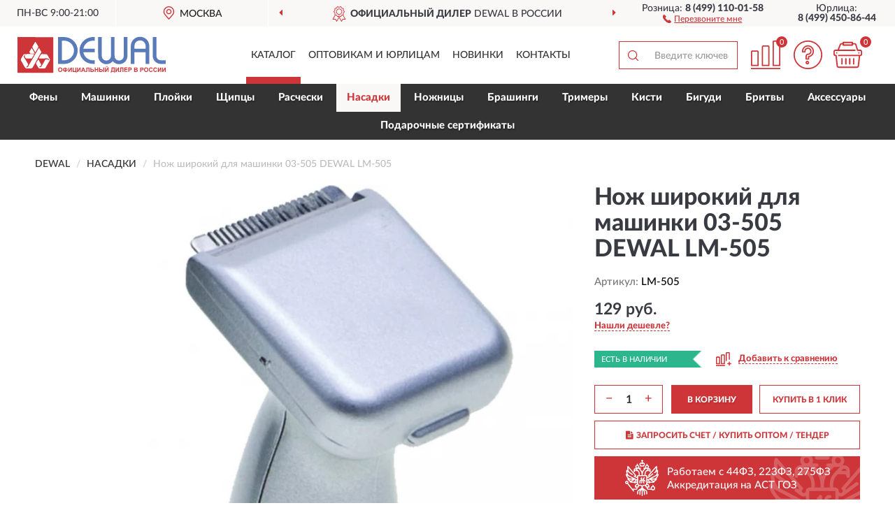

--- FILE ---
content_type: image/svg+xml
request_url: https://dewal-shop.ru/image/catalog/logo.svg
body_size: 3291
content:
<?xml version="1.0" encoding="UTF-8"?>
<!DOCTYPE svg PUBLIC "-//W3C//DTD SVG 1.1//EN" "http://www.w3.org/Graphics/SVG/1.1/DTD/svg11.dtd">
<!-- Creator: CorelDRAW X6 -->
<svg xmlns="http://www.w3.org/2000/svg" xml:space="preserve" width="212px" height="53px" version="1.1" style="shape-rendering:geometricPrecision; text-rendering:geometricPrecision; image-rendering:optimizeQuality; fill-rule:evenodd; clip-rule:evenodd" viewBox="0 0 9262 2255" xmlns:xlink="http://www.w3.org/1999/xlink">
 <defs>
  <style type="text/css">
   <![CDATA[
    .fil0 {fill:#CD3539}
    .fil2 {fill:#FEFEFE}
    .fil1 {fill:#597BBA}
    .fil3 {fill:#CD3539;fill-rule:nonzero}
   ]]>
  </style>
 </defs>
 <g id="Слой_x0020_1">
  <metadata id="CorelCorpID_0Corel-Layer"/>
  <g id="_625482736">
   <path class="fil0" d="M1343 1339c22,-39 49,-84 72,-124 91,-157 35,-124 269,-124 188,0 144,-15 301,256 64,111 39,107 -44,251 -46,79 -90,152 -135,229 -91,157 -56,145 -225,145 -228,0 -229,25 -292,-79 -16,-26 -129,-220 -126,-237 5,-25 114,-185 133,-230 31,32 98,168 127,217 13,21 59,94 56,110 -2,11 -53,95 -65,104 -35,8 -51,-6 -81,-18 16,70 93,101 146,42 28,-30 229,-389 274,-461 160,-4 167,-13 184,70 24,-18 33,-45 29,-78 -4,-29 -19,-50 -38,-60 -55,-30 -495,8 -583,-14zm-828 516c25,80 106,94 150,15 183,-326 390,-673 580,-1000 30,-51 64,-117 96,-164 29,36 63,105 88,147 68,110 62,91 28,150l-347 609c-55,100 -113,205 -172,303 -37,61 -109,50 -191,50 -49,0 -196,8 -231,-9 -43,-21 -154,-235 -184,-291 -116,-213 -154,-206 -89,-315 30,-50 60,-101 89,-152 30,-52 49,-108 129,-108 168,0 421,-5 578,1 -7,20 -139,247 -155,251l-345 0c-22,0 -29,-27 -40,-46 -72,-123 -45,-88 -5,-149 -78,-6 -140,48 -97,121 30,51 59,103 89,151 31,51 61,105 91,156 23,38 73,118 87,156 -17,35 -36,64 -55,97 -25,44 -41,50 -95,27zm304 -816c-24,0 -37,-38 -59,-75 -28,-48 77,-142 123,-254l28 38c9,17 16,28 24,42l142 247 -258 2zm296 -78c-15,-18 -183,-315 -183,-323 -1,-17 135,-242 162,-290 4,-7 8,-15 12,-21l12 -14c17,22 184,302 180,323 -1,7 -170,307 -183,325zm-1116 1294l2236 0 0 -2235 -2236 -2 0 2237z"/>
   <path class="fil1" d="M8451 1199c0,258 222,485 485,495l324 0 1 -223c-124,-10 -312,21 -414,-26 -90,-42 -168,-130 -168,-264l0 -1165 -229 0 0 1184zm-5682 271l0 -1230c226,0 355,-2 541,145 212,168 288,492 155,744 -48,91 -90,134 -152,191 -48,45 -139,96 -221,121 -107,33 -207,28 -324,28zm-230 225l394 0c322,0 622,-216 746,-479 132,-280 104,-602 -78,-852 -43,-59 -97,-114 -153,-160 -18,-14 -38,-30 -59,-44 -141,-96 -309,-146 -490,-146l-362 0 2 1681zm1577 -955c27,-171 138,-301 234,-374 182,-139 301,-114 478,-128l2 -225c-169,0 -274,3 -427,64 -77,30 -207,108 -263,168 -20,22 -40,38 -55,57 -16,21 -31,38 -48,60 -185,252 -212,579 -76,859 30,61 90,151 135,198 192,201 388,276 734,276l-1 -226c-228,0 -325,-18 -479,-127 -89,-63 -214,-215 -233,-375l712 -1 -1 -225 -712 0zm925 331c0,115 -6,211 33,312 60,153 195,281 381,318 311,62 475,-162 504,-177 30,62 161,138 239,162 112,35 232,30 338,-9 168,-62 331,-234 331,-466l0 -1199 -229 2c0,293 0,586 0,880 0,107 14,334 -23,418 -103,237 -435,220 -526,-3 -35,-87 -22,-311 -22,-420 0,-291 0,-582 0,-873 -30,-8 -185,-3 -229,-3l0 1199c0,148 -136,273 -287,272 -153,-1 -282,-126 -282,-277l0 -1194 -230 2 0 1056zm2272 -329c-6,-38 -4,-179 1,-219 37,-295 437,-420 632,-148 69,96 73,247 61,367l-693 0zm-3 225l698 0 0 726 229 -2c0,-189 0,-378 0,-567 0,-186 6,-382 0,-566 -11,-309 -258,-560 -575,-560 -314,0 -579,253 -579,559l0 1135 229 0 0 -726z"/>
   <path class="fil2" d="M1116 961c-16,-19 -183,-315 -183,-323 -1,-17 135,-242 162,-290 4,-7 8,-15 12,-21l12 -14c17,22 184,302 180,323 -2,7 -170,307 -183,325z"/>
   <path class="fil2" d="M820 1039c-24,0 -37,-38 -59,-75 -28,-48 77,-142 123,-253l28 38c9,17 16,28 24,42l142 247 -258 2z"/>
   <path class="fil2" d="M515 1855c25,80 106,94 151,15 183,-326 390,-673 580,-1000 30,-51 64,-117 96,-164 29,36 63,105 88,147 68,110 62,91 28,150l-347 609c-55,100 -113,204 -172,303 -37,61 -109,50 -191,50 -49,0 -196,8 -231,-9 -43,-21 -154,-235 -184,-291 -116,-213 -154,-206 -89,-315 30,-50 60,-101 89,-152 30,-52 49,-108 129,-108 168,0 421,-5 578,1 -7,20 -139,247 -155,251l-345 0c-22,0 -29,-27 -40,-46 -72,-123 -45,-88 -5,-149 -78,-6 -140,48 -96,121 30,51 59,103 89,152 31,51 61,105 91,156 23,38 73,118 87,156 -17,35 -36,64 -55,97 -25,44 -41,50 -95,27z"/>
   <path class="fil2" d="M1343 1339c22,-39 49,-84 72,-124 91,-157 35,-124 269,-124 188,0 144,-15 301,256 64,111 39,107 -44,251 -45,79 -90,152 -135,229 -91,157 -56,145 -225,145 -228,0 -229,25 -292,-79 -16,-26 -129,-220 -126,-237 5,-25 114,-185 133,-230 31,32 98,168 127,217 13,21 59,94 56,110 -2,11 -53,95 -65,104 -35,8 -51,-6 -81,-18 16,70 93,101 146,42 28,-30 229,-389 274,-461 160,-4 167,-13 184,70 24,-18 33,-45 29,-78 -4,-29 -19,-50 -38,-60 -55,-30 -495,8 -583,-14z"/>
   <path class="fil3" d="M2539 2058c0,-28 4,-51 13,-70 6,-14 15,-27 25,-38 11,-11 23,-19 35,-25 17,-7 37,-11 59,-11 40,0 73,13 97,38 24,25 36,60 36,105 0,44 -12,79 -36,104 -24,25 -56,38 -96,38 -41,0 -73,-12 -97,-37 -24,-25 -36,-59 -36,-103zm57 -2c0,31 7,55 22,71 14,16 33,24 55,24 22,0 40,-8 54,-24 14,-16 21,-40 21,-72 0,-31 -7,-55 -21,-70 -14,-15 -32,-23 -55,-23 -23,0 -41,8 -55,23 -14,16 -21,39 -21,71zm414 105l0 32 -54 0 0 -32c-44,-2 -75,-12 -93,-32 -18,-20 -27,-45 -27,-75 0,-32 9,-57 28,-76 19,-19 49,-29 91,-31l0 -27 54 0 0 27c44,2 74,12 92,32 18,20 27,45 27,75 0,30 -9,55 -27,75 -18,20 -49,31 -93,32zm0 -46c14,0 27,-2 37,-7 10,-5 18,-11 22,-20 4,-8 7,-20 7,-36 0,-39 -22,-59 -66,-59l0 122zm-54 0l0 -122c-23,0 -40,5 -51,16 -10,10 -16,26 -16,47 0,40 22,59 66,59zm219 -195l52 0 0 182 111 -182 55 0 0 274 -52 0 0 -179 -111 179 -55 0 0 -274zm275 0l55 0 0 227 107 0 0 -227 55 0 0 227 23 0 0 106 -46 0 0 -60 -194 0 0 -274zm279 0l52 0 0 182 111 -182 55 0 0 274 -52 0 0 -179 -111 179 -55 0 0 -274zm520 274l-60 0 -24 -62 -110 0 -23 62 -59 0 106 -274 59 0 110 274zm-101 -109l-38 -101 -37 101 75 0zm155 -165l192 0 0 274 -55 0 0 -227 -82 0 0 117c0,33 -1,57 -3,70 -2,13 -8,24 -16,31 -9,7 -22,11 -41,11 -7,0 -18,-1 -35,-2l0 -43 12 0c12,0 19,-2 23,-5 4,-3 6,-11 6,-23l0 -47 0 -156zm250 0l55 0 0 109 74 0c35,0 60,8 76,24 16,16 23,36 23,59 0,19 -5,35 -14,48 -9,13 -20,22 -32,27 -12,5 -30,7 -52,7l-129 0 0 -274zm55 227l54 0c17,0 29,-1 36,-2 7,-2 13,-5 18,-11 5,-6 8,-13 8,-22 0,-12 -5,-22 -14,-27 -9,-6 -24,-9 -46,-9l-56 0 0 72zm218 46l0 -274 55 0 0 108 108 0 0 -108 55 0 0 274 -55 0 0 -120 -108 0 0 120 -55 0zm278 -274l55 0 0 109 74 0c19,0 36,3 50,8 14,5 26,15 35,28 9,14 14,29 14,47 0,19 -5,34 -15,48 -10,13 -21,22 -32,27 -12,4 -29,7 -52,7l-129 0 0 -274zm55 227l54 0c17,0 29,-1 36,-2 7,-2 13,-5 18,-11 5,-6 8,-13 8,-22 0,-12 -4,-21 -13,-27 -9,-6 -24,-9 -47,-9l-56 0 0 72zm204 -227l55 0 0 274 -55 0 0 -274zm114 0l52 0 0 182 111 -182 55 0 0 274 -52 0 0 -179 -111 179 -55 0 0 -274zm141 -79l26 0c-1,17 -7,30 -18,40 -10,10 -24,14 -40,14 -17,0 -30,-5 -40,-14 -10,-10 -16,-23 -18,-40l26 0c1,9 4,15 9,20 5,5 13,7 23,7 10,0 18,-2 23,-7 5,-5 8,-11 9,-20zm261 79l189 0 0 227 24 0 0 106 -46 0 0 -60 -172 0 0 60 -46 0 0 -106 23 0c11,-23 19,-51 22,-81 4,-31 5,-70 5,-117l0 -29zm53 46c0,83 -8,143 -23,181l104 0 0 -181 -81 0zm198 -46l52 0 0 182 111 -182 55 0 0 274 -52 0 0 -179 -111 179 -55 0 0 -274zm294 0l192 0 0 274 -55 0 0 -227 -82 0 0 117c0,33 -1,57 -3,70 -2,13 -8,24 -16,31 -9,7 -22,11 -41,11 -6,0 -18,-1 -35,-2l0 -43 12 0c12,0 19,-2 23,-5 4,-3 6,-11 6,-23l0 -47 0 -156zm248 274l0 -274 203 0 0 46 -147 0 0 61 137 0 0 46 -137 0 0 74 152 0 0 46 -208 0zm255 0l0 -274 89 0c34,0 55,1 66,4 16,4 29,13 39,27 11,14 16,32 16,53 0,17 -3,31 -9,42 -6,11 -14,20 -23,27 -9,7 -19,11 -29,13 -13,3 -32,4 -57,4l-36 0 0 103 -55 0zm55 -227l0 78 30 0c22,0 36,-1 44,-4 7,-3 13,-7 17,-14 4,-6 6,-13 6,-21 0,-10 -3,-18 -9,-25 -6,-7 -13,-11 -22,-12 -7,-1 -20,-2 -40,-2l-27 0zm306 -46l109 0c22,0 38,1 48,3 11,2 20,6 29,11 8,6 15,13 21,23 6,9 8,20 8,32 0,13 -3,25 -10,35 -7,11 -16,19 -28,24 17,5 29,13 38,25 9,12 13,25 13,41 0,12 -3,25 -9,36 -6,12 -14,21 -24,28 -10,7 -22,11 -37,13 -9,1 -31,2 -67,2l-93 0 0 -274zm55 45l0 63 36 0c21,0 35,0 40,-1 9,-1 17,-4 22,-10 5,-5 8,-12 8,-21 0,-8 -2,-15 -7,-21 -5,-5 -12,-8 -21,-10 -5,-1 -21,-1 -47,-1l-32 0zm0 109l0 73 51 0c20,0 33,-1 38,-2 8,-2 15,-5 20,-11 5,-6 8,-14 8,-23 0,-8 -2,-15 -6,-21 -4,-6 -10,-10 -17,-13 -8,-3 -24,-4 -49,-4l-45 0zm327 120l0 -274 89 0c34,0 55,1 66,4 16,4 29,13 39,27 11,14 16,32 16,53 0,17 -3,31 -9,42 -6,11 -14,20 -23,27 -9,7 -19,11 -29,13 -13,3 -32,4 -57,4l-36 0 0 103 -55 0zm55 -227l0 78 30 0c22,0 36,-1 44,-4 7,-3 13,-7 17,-14 4,-6 6,-13 6,-21 0,-10 -3,-18 -9,-25 -6,-7 -13,-11 -22,-12 -7,-1 -20,-2 -40,-2l-27 0zm183 92c0,-28 4,-51 13,-70 6,-14 15,-27 25,-38 11,-11 23,-19 35,-25 17,-7 37,-11 59,-11 40,0 73,13 97,38 24,25 36,60 36,105 0,44 -12,79 -36,104 -24,25 -56,38 -96,38 -41,0 -73,-12 -97,-37 -24,-25 -36,-59 -36,-103zm57 -2c0,31 7,55 22,71 14,16 33,24 55,24 22,0 40,-8 54,-24 14,-16 21,-40 21,-72 0,-31 -7,-55 -21,-70 -14,-15 -32,-23 -55,-23 -23,0 -41,8 -55,23 -14,16 -21,39 -21,71zm427 36l54 16c-8,30 -22,52 -41,67 -19,15 -43,22 -73,22 -36,0 -66,-12 -90,-37 -23,-25 -35,-59 -35,-102 0,-46 12,-81 35,-106 24,-25 54,-38 93,-38 34,0 61,10 82,30 12,12 22,29 28,51l-55 13c-3,-14 -10,-25 -20,-34 -10,-8 -23,-12 -37,-12 -20,0 -37,7 -49,22 -13,15 -19,38 -19,71 0,35 6,59 19,74 12,15 29,22 49,22 15,0 27,-5 38,-14 11,-9 18,-24 23,-44zm276 0l54 16c-8,30 -22,52 -41,67 -19,15 -43,22 -73,22 -36,0 -66,-12 -90,-37 -23,-25 -35,-59 -35,-102 0,-46 12,-81 35,-106 24,-25 54,-38 93,-38 34,0 61,10 82,30 12,12 22,29 28,51l-55 13c-3,-14 -10,-25 -20,-34 -10,-8 -23,-12 -37,-12 -20,0 -37,7 -49,22 -13,15 -19,38 -19,71 0,35 6,59 19,74 12,15 29,22 49,22 15,0 27,-5 38,-14 11,-9 18,-24 23,-44zm102 -173l52 0 0 182 111 -182 55 0 0 274 -52 0 0 -179 -111 179 -55 0 0 -274zm275 0l52 0 0 182 111 -182 55 0 0 274 -52 0 0 -179 -111 179 -55 0 0 -274z"/>
  </g>
 </g>
</svg>
